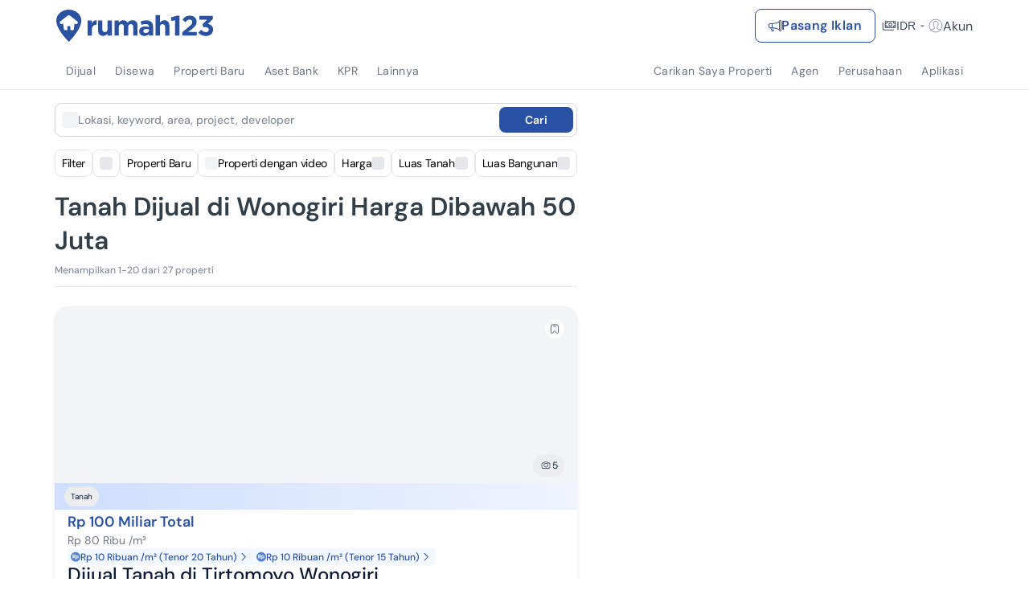

--- FILE ---
content_type: text/html; charset=utf-8
request_url: https://www.google.com/recaptcha/api2/aframe
body_size: 266
content:
<!DOCTYPE HTML><html><head><meta http-equiv="content-type" content="text/html; charset=UTF-8"></head><body><script nonce="lBnqCbK9HYtmoo_6hhzq5A">/** Anti-fraud and anti-abuse applications only. See google.com/recaptcha */ try{var clients={'sodar':'https://pagead2.googlesyndication.com/pagead/sodar?'};window.addEventListener("message",function(a){try{if(a.source===window.parent){var b=JSON.parse(a.data);var c=clients[b['id']];if(c){var d=document.createElement('img');d.src=c+b['params']+'&rc='+(localStorage.getItem("rc::a")?sessionStorage.getItem("rc::b"):"");window.document.body.appendChild(d);sessionStorage.setItem("rc::e",parseInt(sessionStorage.getItem("rc::e")||0)+1);localStorage.setItem("rc::h",'1769436163475');}}}catch(b){}});window.parent.postMessage("_grecaptcha_ready", "*");}catch(b){}</script></body></html>

--- FILE ---
content_type: text/css
request_url: https://www.rumah123.com/portal/_next/static/css/5ae854f7d49df1ef.css
body_size: 1132
content:
.homepage-hero-banner .swiper-button-next,.homepage-hero-banner .swiper-button-prev{border-radius:32px;height:32px!important;width:32px!important;display:flex;align-items:center;justify-content:center;background:#fff;border:1px solid #cfd1d7}.homepage-hero-banner .swiper-button-next.swiper-button-disabled,.homepage-hero-banner .swiper-button-prev.swiper-button-disabled{cursor:not-allowed;opacity:.3}.homepage-hero-banner .swiper-button-next:after,.homepage-hero-banner .swiper-button-prev:after{font-family:swiper-icons;font-size:12px;letter-spacing:0;text-transform:none;font-variant:normal;line-height:1}.homepage-hero-banner .swiper-button-prev,.homepage-hero-banner .swiper-container-rtl .swiper-button-next{left:10px;right:auto}.homepage-hero-banner .swiper-button-prev:after,.homepage-hero-banner .swiper-container-rtl .swiper-button-next:after{content:"prev";color:#000;opacity:.6}.homepage-hero-banner .swiper-button-next,.homepage-hero-banner .swiper-container-rtl .swiper-button-prev{right:10px;left:auto}.homepage-hero-banner .swiper-button-next:after,.homepage-hero-banner .swiper-container-rtl .swiper-button-prev:after{content:"next";color:#000}.modal-dialog{max-height:calc(100vh - 1rem)}@media screen and (min-width:769px){.modal-dialog::-webkit-scrollbar-thumb{background-clip:padding-box;background-color:#d2d6da;border:4px solid rgba(0,0,0,0);border-radius:.5rem}.modal-dialog::-webkit-scrollbar{width:1rem}}.mortgage-calculator__down-payment{grid-template-columns:80px calc(100% - 80px)}.mortgage-calculator__down-payment__percentage{margin-bottom:0}.mortgage-calculator__down-payment__percentage input{border-right:none;padding:10px;text-align:right}.mortgage-calculator__down-payment__percentage span{border-top-right-radius:0;border-bottom-right-radius:0;border:1px solid #cfd1d7;border-left:none}.mortgage-calculator__down-payment__price input{border-left:none;padding:10px;text-align:right}.mortgage-calculator__down-payment__price span{border-top-left-radius:0;border-bottom-left-radius:0;border:1px solid #cfd1d7;border-right:none;border-left:none}.mortgage-calculator__bank-card{grid-template-columns:35% 60%}@media screen and (min-width:1280px){.mortgage-calculator__bank-card{grid-template-columns:15% 42% 42%}}.mortgage-calculator__no-bank-card{grid-template-columns:none}@media screen and (min-width:1280px){.mortgage-calculator__no-bank-card{grid-template-columns:50% 50%}}.informationalSection:empty{display:none}.informationalSection ol{margin-top:16px;margin-bottom:16px;counter-reset:custom-counter}.informationalSection ol li{counter-increment:custom-counter;color:var(--Text-Primary,#0d1a35);font-size:14px;font-style:normal;font-weight:400;line-height:24px;padding-left:48px;position:relative;padding-bottom:10px;padding-top:10px}.informationalSection ol li :after{content:"";display:block;width:2px;height:100%;position:absolute;left:16px;top:0;border-left:1px solid var(--Primary-500-Main,#2951a3);z-index:-1}.informationalSection ol li:first-child :after{height:50%;top:unset;bottom:0}.informationalSection ol li:last-child :after{height:50%}.informationalSection ol li :before{content:counter(custom-counter);display:flex;width:32px;height:32px;padding:8px;flex-direction:column;justify-content:center;align-items:center;gap:8px;border-radius:100px;border:2px solid var(--Primary-500-Main,#2951a3);background:#fff;color:var(--Primary-500-Main,#2951a3);font-size:14px;font-style:bold;font-weight:400;line-height:24px;position:absolute;left:0;top:50%;transform:translateY(-50%);z-index:0}.rent-recommendation .arrow-disabled{cursor:not-allowed;opacity:.5}@media screen and (max-width:769px){.homepage-rent .swiper-recommendation{padding:0 1rem}}.homepage-rent .swiper-recommendation .swiper-slide{width:-moz-fit-content;width:fit-content}.homepage-rent .kost-recommendation{display:flex}@media screen and (max-width:769px){.homepage-rent .kost-recommendation{padding-left:2rem}}.homepage-rent .kost-recommendation .swiper-wrapper{display:none}.homepage-rent .recommendation-background{background-blend-mode:overlay;background:linear-gradient(17.18deg,#82a6f0 -5.94%,#628de4 29.64%,#393d9d 73.95%);position:relative;display:flex;width:100%;justify-content:center;overflow:hidden}@media (min-width:768px){.homepage-rent .recommendation-background{padding-top:3rem;padding-bottom:3rem}}.homepage-rent .recommendation-background .swiper-recommendation .swiper-wrapper{align-items:center}.faq-accordion-item a{text-decoration:underline;color:#00e}.faq-accordion-item a:visited{color:#551a8b}.swiper-wrapper-override .swiper-pagination{bottom:16px!important}@media screen and (max-width:576px){.swiper-wrapper-override .swiper-pagination{bottom:8px!important}}.swiper-wrapper-override .swiper-pagination-bullet{height:.375rem;width:.375rem;--tw-scale-x:1;--tw-scale-y:1;transform:translate(var(--tw-translate-x),var(--tw-translate-y)) rotate(var(--tw-rotate)) skewX(var(--tw-skew-x)) skewY(var(--tw-skew-y)) scaleX(var(--tw-scale-x)) scaleY(var(--tw-scale-y));--tw-bg-opacity:1;background-color:rgb(255 255 255/var(--tw-bg-opacity,1));opacity:.7}@media (min-width:768px){.swiper-wrapper-override .swiper-pagination-bullet{height:.5rem;width:.5rem}}.swiper-wrapper-override .swiper-pagination-bullet-active{opacity:1}.swiper-wrapper-override .swiper-pagination-bullet-active-next,.swiper-wrapper-override .swiper-pagination-bullet-active-next-next,.swiper-wrapper-override .swiper-pagination-bullet-active-prev,.swiper-wrapper-override .swiper-pagination-bullet-active-prev-prev{--tw-scale-x:1;--tw-scale-y:1;transform:translate(var(--tw-translate-x),var(--tw-translate-y)) rotate(var(--tw-rotate)) skewX(var(--tw-skew-x)) skewY(var(--tw-skew-y)) scaleX(var(--tw-scale-x)) scaleY(var(--tw-scale-y))}.swiper-wrapper-override-2 .swiper-pagination{bottom:0!important}.swiper-wrapper-override-2 .swiper-pagination-bullet{margin-left:.125rem;margin-right:.125rem;--tw-scale-x:0.8;--tw-scale-y:0.8;--tw-bg-opacity:1;background-color:rgb(148 163 184/var(--tw-bg-opacity,1));padding-left:.125rem;padding-right:.125rem}.swiper-wrapper-override-2 .swiper-pagination-bullet,.swiper-wrapper-override-2 .swiper-pagination-bullet-active{transform:translate(var(--tw-translate-x),var(--tw-translate-y)) rotate(var(--tw-rotate)) skewX(var(--tw-skew-x)) skewY(var(--tw-skew-y)) scaleX(var(--tw-scale-x)) scaleY(var(--tw-scale-y))}.swiper-wrapper-override-2 .swiper-pagination-bullet-active{--tw-scale-x:1;--tw-scale-y:1;--tw-bg-opacity:1;background-color:rgb(41 81 163/var(--tw-bg-opacity,1))}.informational-section ul{list-style:disc}
/*# sourceMappingURL=5ae854f7d49df1ef.css.map*/

--- FILE ---
content_type: application/javascript
request_url: https://www.rumah123.com/portal/_next/static/chunks/2836-8a7f0d6cf50fac69.js
body_size: 9448
content:

!function(){try{var e="undefined"!=typeof window?window:"undefined"!=typeof global?global:"undefined"!=typeof globalThis?globalThis:"undefined"!=typeof self?self:{},n=(new e.Error).stack;n&&(e._sentryDebugIds=e._sentryDebugIds||{},e._sentryDebugIds[n]="d84d04d5-e147-546c-922b-e682dcdeb501")}catch(e){}}();
!function(){try{var e="undefined"!=typeof window?window:"undefined"!=typeof global?global:"undefined"!=typeof self?self:{},t=(new e.Error).stack;t&&(e._sentryDebugIds=e._sentryDebugIds||{},e._sentryDebugIds[t]="01e5629b-8b58-468c-9edd-0ddd5b17c3b6",e._sentryDebugIdIdentifier="sentry-dbid-01e5629b-8b58-468c-9edd-0ddd5b17c3b6")}catch(e){}}();var _sentryModuleMetadataGlobal="undefined"!=typeof window?window:"undefined"!=typeof global?global:"undefined"!=typeof self?self:{};_sentryModuleMetadataGlobal._sentryModuleMetadata=_sentryModuleMetadataGlobal._sentryModuleMetadata||{},_sentryModuleMetadataGlobal._sentryModuleMetadata[new _sentryModuleMetadataGlobal.Error().stack]=Object.assign({},_sentryModuleMetadataGlobal._sentryModuleMetadata[new _sentryModuleMetadataGlobal.Error().stack],{"_sentryBundlerPluginAppKey:rumah123-portal":!0}),(self.webpackChunk_N_E=self.webpackChunk_N_E||[]).push([[2836],{1554:e=>{e.exports={"heading-search":"heading-search","content-insight":"content-insight"}},2700:(e,t,a)=>{"use strict";a.r(t),a.d(t,{default:()=>b});var l=a(95155),i=a(68042),n=a(12115),r=a(17652),o=a(14166),s=a(36392);let d=(e,t)=>{let{...a}=t;return e.replace(/{poi}/g,a.poi).replace(/{location}/g,a.location).replace(/{propertytype}/g,a.propertyType).replace(/{saletype}/g,a.saleType).replace(/{qty}/g,a.qty)};var c=a(26011),u=a(44714),g=a(64206),m=a(63924);let h=e=>{let{title:t,params:a,poiData:l,locationSuggestion:i,locale:n,t:r}=e;if(t){let e=t.replace(/\bdijual\b/g,"Dijual");if("en"===n&&(e=e.replace(/\s+For\s+/g," for ")),"sewa"===a.saleType&&"id"===n){let t=a.searchPath.at(-1)||"",l=(0,g.Zr)(t.split("-").join(" ")),n=(null==i?void 0:i.length)?i[0].text:"Indonesia",r=RegExp("Sewa\\s+".concat(l,"\\s+di\\s+").concat(n),"i");r.test(e)&&(e=e.replace(r,"".concat(l," Disewakan di ").concat(n)))}return e}let o=a.searchPath.at(-1)||"",s=o.split("-").join(" ");if("en"===n&&"office"===s&&(s="office space"),l){let e="kost"===o,t=(0,m.Z3)(a.saleType,n)||"",d=e?t:r(t||"jual");return r(e?"titlePoiKost":"titlePoi",{propertyType:(0,g.Zr)(s),city:(null==i?void 0:i.length)?i[0].text:"",saleType:(0,g.Zr)(d),poi:null==l?void 0:l.name})}let d=(0,m.zT)(a.saleType,n);return"sewa"===a.saleType&&"Disewa"===d&&(d="Disewakan"),r("title",{propertyType:(0,g.Zr)(s),saleType:d,locationName:(null==i?void 0:i.length)?i[0].text:"Indonesia"})};var p=a(1554),f=a.n(p);let v=()=>(0,l.jsxs)("svg",{width:"24",height:"16",viewBox:"0 0 24 16",fill:"none",xmlns:"http://www.w3.org/2000/svg",children:[(0,l.jsx)("rect",{width:"24",height:"16",rx:"8",fill:"#F3F7FF"}),(0,l.jsx)("path",{d:"M8 5H16",stroke:"#2951A3",strokeWidth:"0.8",strokeLinecap:"round"}),(0,l.jsx)("path",{d:"M8 8H16",stroke:"#2951A3",strokeWidth:"0.8",strokeLinecap:"round"}),(0,l.jsx)("path",{d:"M8 11H13",stroke:"#2951A3",strokeWidth:"0.8",strokeLinecap:"round"})]}),w=()=>(0,l.jsxs)("svg",{width:"24",height:"16",viewBox:"0 0 24 16",fill:"none",xmlns:"http://www.w3.org/2000/svg",children:[(0,l.jsx)("rect",{width:"24",height:"16",rx:"8",fill:"#F3F7FF"}),(0,l.jsx)("path",{d:"M16.9057 8.16203L13.7797 4.87293C13.6569 4.74365 13.6613 4.53854 13.789 4.41445C13.9167 4.29035 14.1201 4.29456 14.2429 4.42384L17.5824 7.93749C17.7017 8.06288 17.7017 8.26118 17.5824 8.38657L14.2429 11.9002C14.1201 12.0295 13.917 12.0337 13.789 11.9096C13.661 11.7855 13.6569 11.5804 13.7797 11.4511L16.9057 8.16203Z",fill:"#2951A3"}),(0,l.jsx)("path",{fillRule:"evenodd",clipRule:"evenodd",d:"M5.99267 4C6.16983 4 6.31346 4.14507 6.31346 4.32402V6.91615C6.31346 7.453 6.74433 7.88821 7.27583 7.88821H16.8996C17.0767 7.88821 17.2204 8.03327 17.2204 8.21222C17.2204 8.39117 17.0767 8.53624 16.8996 8.53624H7.27583C6.38999 8.53624 5.67188 7.8109 5.67188 6.91615V4.32402C5.67188 4.14507 5.8155 4 5.99267 4Z",fill:"#2951A3"})]}),y=()=>(0,l.jsxs)("svg",{width:"24",height:"16",viewBox:"0 0 24 16",fill:"none",xmlns:"http://www.w3.org/2000/svg",children:[(0,l.jsx)("rect",{width:"24",height:"16",rx:"8",fill:"#F3F7FF"}),(0,l.jsx)("path",{d:"M15.9997 8.99999C15.8666 9.003 15.7341 8.97938 15.6102 8.9305C15.4863 8.88163 15.3734 8.80849 15.2782 8.71539C15.1829 8.62228 15.1072 8.51108 15.0555 8.38832C15.0038 8.26555 14.9772 8.1337 14.9771 8.00049C14.9771 7.86729 15.0037 7.73542 15.0553 7.61263C15.1069 7.48984 15.1826 7.37861 15.2778 7.28545C15.373 7.1923 15.4859 7.1191 15.6098 7.07017C15.7337 7.02123 15.8661 6.99754 15.9992 7.00049C16.2605 7.00627 16.5092 7.1141 16.6919 7.30091C16.8747 7.48772 16.9771 7.73865 16.9771 7.99999C16.9772 8.26134 16.875 8.51232 16.6923 8.69922C16.5096 8.88612 16.261 8.99408 15.9997 8.99999ZM8.99974 7.99999C9.00276 8.13316 8.97913 8.26559 8.93026 8.3895C8.88139 8.51341 8.80825 8.62632 8.71514 8.72158C8.62204 8.81683 8.51084 8.89253 8.38807 8.94423C8.26531 8.99592 8.13345 9.02256 8.00025 9.0226C7.86705 9.02263 7.73518 8.99605 7.61239 8.94442C7.4896 8.89279 7.37836 8.81715 7.28521 8.72193C7.19205 8.62672 7.11886 8.51385 7.06992 8.38997C7.02099 8.26608 6.9973 8.13366 7.00024 8.00049C7.00602 7.73921 7.11386 7.49057 7.30066 7.3078C7.48747 7.12504 7.73841 7.02266 7.99975 7.0226C8.26109 7.02253 8.51208 7.12478 8.69898 7.30745C8.88588 7.49013 8.99384 7.73871 8.99974 7.99999ZM12.9997 7.99999C13.0028 8.13316 12.9791 8.26559 12.9303 8.3895C12.8814 8.51341 12.8082 8.62632 12.7151 8.72158C12.622 8.81683 12.5108 8.89253 12.3881 8.94423C12.2653 8.99592 12.1335 9.02256 12.0002 9.0226C11.867 9.02263 11.7352 8.99605 11.6124 8.94442C11.4896 8.89279 11.3784 8.81715 11.2852 8.72193C11.1921 8.62672 11.1189 8.51385 11.0699 8.38997C11.021 8.26608 10.9973 8.13366 11.0002 8.00049C11.006 7.73921 11.1139 7.49057 11.3007 7.3078C11.4875 7.12504 11.7384 7.02266 11.9998 7.0226C12.2611 7.02253 12.5121 7.12478 12.699 7.30745C12.8859 7.49013 12.9938 7.73871 12.9997 7.99999Z",fill:"#2951A3"})]}),x=()=>(0,l.jsxs)("svg",{width:"24",height:"16",viewBox:"0 0 24 16",fill:"none",xmlns:"http://www.w3.org/2000/svg",children:[(0,l.jsx)("rect",{width:"24",height:"16",rx:"8",fill:"#F3F7FF"}),(0,l.jsx)("path",{d:"M12.7504 4C12.5515 4 12.3608 4.07902 12.2201 4.21967C12.0794 4.36032 12.0004 4.55109 12.0004 4.75C12.0004 4.94891 12.0794 5.13968 12.2201 5.28033C12.3608 5.42098 12.5515 5.5 12.7504 5.5C12.9493 5.5 13.1401 5.42098 13.2808 5.28033C13.4214 5.13968 13.5004 4.94891 13.5004 4.75C13.5004 4.55109 13.4214 4.36032 13.2808 4.21967C13.1401 4.07902 12.9493 4 12.7504 4ZM12.5704 6.385C11.9754 6.435 10.3504 7.73 10.3504 7.73C10.2504 7.805 10.2804 7.8 10.3604 7.94C10.4404 8.075 10.4304 8.085 10.5254 8.02C10.6254 7.955 10.7904 7.85 11.0654 7.68C12.1254 7 11.2354 8.57 10.7804 11.215C10.6004 12.525 11.7804 11.85 12.0854 11.65C12.3854 11.455 13.1904 10.9 13.2704 10.845C13.3804 10.77 13.3004 10.71 13.2154 10.585C13.1554 10.5 13.0954 10.56 13.0954 10.56C12.7704 10.775 12.1754 11.225 12.0954 10.94C12.0004 10.655 12.6104 8.7 12.9454 7.355C13.0004 7.035 13.1504 6.335 12.5704 6.385Z",fill:"#2951A3"})]}),C=()=>(0,l.jsxs)("svg",{width:"24",height:"17",viewBox:"0 0 24 17",fill:"none",xmlns:"http://www.w3.org/2000/svg",children:[(0,l.jsx)("rect",{y:"0.5",width:"24",height:"16",rx:"8",fill:"#F3F7FF"}),(0,l.jsx)("path",{fillRule:"evenodd",clipRule:"evenodd",d:"M16.1373 12.472C16.1975 12.4979 16.2625 12.5108 16.3281 12.51V12.52C16.4481 12.52 16.5781 12.47 16.6781 12.37C16.8781 12.17 16.8781 11.86 16.6781 11.66L12.9602 7.93277L16.5319 4.37001C16.7319 4.17001 16.7319 3.86001 16.5319 3.66001C16.3319 3.46001 16.0219 3.46001 15.8219 3.66001L12.2533 7.22411L8.68812 3.65C8.48812 3.45 8.17812 3.45 7.97813 3.65C7.77813 3.85 7.77813 4.16 7.97813 4.36L11.5473 7.92921L7.82188 11.65C7.62187 11.85 7.62187 12.16 7.82188 12.36C7.86652 12.408 7.92073 12.4462 7.981 12.472C8.04128 12.4979 8.1063 12.5108 8.17188 12.51C8.29187 12.51 8.42187 12.46 8.52187 12.36L12.2547 8.63654L15.9781 12.36C16.0228 12.408 16.077 12.4462 16.1373 12.472Z",fill:"#2951A3"})]}),b=e=>{var t;let{className:a,pagination:g,params:m,poiData:p,locationSuggestion:b,p0OverRider:_,title:j,contentInsight:L,disableTitle:S,paginationLabel:k}=e,N=(0,n.useRef)(null),P=(0,r.c)("srp.heading"),E=(0,o.Ym)(),[T,A]=(0,n.useState)(!1);(0,u.A)(N,()=>{A(!1)}),(0,n.useEffect)(()=>(window.addEventListener("scroll",()=>{A(!1)}),()=>window.removeEventListener("scroll",()=>{A(!1)})),[]);let M=null==L?void 0:L.trim(),R=null==_||null==(t=_.contentInsight)?void 0:t.trim();return(0,l.jsxs)("div",{className:(0,c.cn)(f()["heading-search"],"relative",a),children:[(0,l.jsxs)("div",{className:"flex items-center gap-2",children:[!S&&(0,l.jsx)("h1",{className:"text-darkgrey font-bold mb-2",children:h({title:j,params:m,poiData:p,locationSuggestion:b,locale:E,t:P})}),(M||R)&&(0,l.jsxs)("div",{className:"w-auto h-full flex items-center",ref:N,children:[(0,l.jsx)("button",{className:"cursor-pointer","aria-label":"content insight button",onClick:()=>A(e=>!e),children:T?(0,l.jsx)(C,{}):(()=>{var e;if(null==_||null==(e=_.buttonContentInsight)||!e.toLocaleLowerCase())return(0,l.jsx)(x,{});switch(_.buttonContentInsight.toLocaleLowerCase()){case"arrow":return(0,l.jsx)(w,{});case"list":return(0,l.jsx)(v,{});case"more":return(0,l.jsx)(y,{});default:return(0,l.jsx)(x,{})}})()}),(0,l.jsx)("div",{className:(0,c.cn)({"bg-[#f3f7ff] absolute w-[calc(100vw-32px)] lg:w-[560px] opacity-0 overflow-hidden transition-opacity duration-[250ms] p-4 rounded-lg rounded-tl-none left-0 top-8":!0,"z-[5] max-h-[initial] opacity-100":T}),children:(0,l.jsx)("div",{className:"max-h-[148px] lg:max-h-28 overflow-auto text-[#0d1a35] text-ellipsis text-sm lg:text-xs font-light leading-4",children:M?(0,i.Ay)(L):(0,i.Ay)(d((null==_?void 0:_.contentInsight)||"",{poi:(null==p?void 0:p.name)||"",propertyType:m.searchPath.at(-1)||"",location:(null==b?void 0:b.length)?b[0].text:""}))})})]})]}),(0,l.jsx)("p",{className:"text-greyText font-medium text-xs",children:k||(e=>{if(!e||e.totalCount<1&&p)return P("subTitleEmpty");let{page:t,pageSize:a,totalCount:l}=e,i=l||0,n=t*a;if(n>i&&(n=i),0===l)return P("subTitleEmpty");let r=s.A.formatNumberToHaveThousandSeparator((t-1>0?t-1:0)*a+1);return P("subTitle",{from:r,end:s.A.formatNumberToHaveThousandSeparator(n),totalCount:s.A.formatNumberToHaveThousandSeparator(l)})})(g)})]})}},8405:(e,t,a)=>{"use strict";a.d(t,{SRPPageLoadTracker:()=>x});var l=a(12115),i=a(62957),n=a(35695),r=a(79737),o=a(5288),s=a(84500);let d=()=>new Promise(e=>{try{window.onbeforeunload=()=>{let e=1,t=window.localStorage.getItem(s.Y),a=(null!==t?parseInt(t,10):1)-1;window.localStorage.setItem(s.Y,"".concat(a>0?a:0))},window.onload=()=>{let t=0;setTimeout(()=>{let a=window.localStorage.getItem(s.Y),l=(t=null!==a?parseInt(a,10):0)+1;window.localStorage.setItem(s.Y,"".concat(t+1)),e(l)},1e3)}}catch(t){console.error(t),e(0)}});var c=a(23282),u=a(66940);let g={[u.t2.house]:"house",[u.t2.apartment]:"apartment",[u.t2.shophouse]:"shophouse",[u.t2.villa]:"villa",[u.t2.commercial]:"commercial",[u.t2.land]:"land",[u.t2.kost]:"kost",[u.t2.office]:"office",[u.t2.warehouse]:"warehouse",[u.t2.hotel]:"hotel",[u.t2.factory]:"factory",[u.t2.newLaunch]:"newLaunch",[u.t2.allResidential]:"allResidential"},m=e=>"jual"===e||"sale"===e?"sale":"sewa"===e||"rent"===e?"rent":"sale",h=e=>e.map(e=>g[e]||"unknown_".concat(e)),p=(e,t)=>"srp_location_".concat(e.toFixed(2),"_").concat(t.toFixed(2)),f=(e,t)=>{try{let a=p(e,t),l=localStorage.getItem(a);if(!l)return null;let{data:i,timestamp:n}=JSON.parse(l);if(Date.now()-n>864e5)return localStorage.removeItem(a),null;return i}catch(e){return null}},v=(e,t,a)=>{try{let l=p(e,t);localStorage.setItem(l,JSON.stringify({data:a,timestamp:Date.now()}))}catch(e){}},w=()=>{let[e,t]=(0,l.useState)(null),a=(0,l.useCallback)(async()=>{try{if(!navigator.geolocation)return;if("permissions"in navigator){let e=await navigator.permissions.query({name:"geolocation"});if("denied"===e.state)return}let e=await new Promise((e,t)=>{navigator.geolocation.getCurrentPosition(e,t,{enableHighAccuracy:!0,timeout:1e4,maximumAge:6e4})}),a={latitude:e.coords.latitude,longitude:e.coords.longitude,city:"",district:""},l=f(a.latitude,a.longitude);if(l)return void t(l);try{let e=new AbortController,t=setTimeout(()=>e.abort(),5e3),l=await fetch("https://api.bigdatacloud.net/data/reverse-geocode-client?latitude=".concat(a.latitude,"&longitude=").concat(a.longitude,"&localityLanguage=id"),{signal:e.signal});if(clearTimeout(t),l.ok){let e=await l.json();e&&(a.city=e.city||"",a.district=e.locality||""),v(a.latitude,a.longitude,a)}}catch(e){}t(a)}catch(e){}},[]);return(0,l.useEffect)(()=>{a()},[a]),{location:e,detectLocation:a}},y=e=>{let{properties:t,pagination:a,pathname:n,saleType:r,propertyTypes:s,location:c,queryId:u}=e,{sendPageTracker:g}=(0,i.sr)(),p=(0,l.useRef)(""),f=JSON.stringify(s);(0,l.useEffect)(()=>{if(0===t.length)return;let e=c&&c.latitude&&c.longitude?"loc-".concat(c.latitude.toFixed(2),"-").concat(c.longitude.toFixed(2)):"no-location",l="".concat(n,"-").concat((null==a?void 0:a.page)||1,"-").concat(r,"-").concat(f,"-").concat(e);if(p.current===l)return;let i=()=>{d();let e=window.location.href,t={path:n,referrer:document.referrer||"search",title:document.title||"",url:e,listing_type:m(r),property_type:h(s),page_no:(null==a?void 0:a.page)||1,query_id:u},i=null==a?void 0:a.totalCount;"number"==typeof i&&(t.srp_n_listings=i),(null==c?void 0:c.latitude)&&(null==c?void 0:c.longitude)&&(t.user_location_latitude=c.latitude,t.user_location_longitude=c.longitude,c.city&&(t.user_location_city=c.city),c.district&&(t.user_location_district=c.district)),t.feature_srp_variant=(0,o.Z)(),g("SRP Results Page Visited","SRP Results Page Visited",t),p.current=l},v=c&&c.latitude&&c.longitude,w=v&&(c.city||c.district),y=setTimeout(()=>{p.current!==l&&i()},v&&(!v||w)?0:3e3);return()=>clearTimeout(y)},[n,null==a?void 0:a.page,null==a?void 0:a.totalCount,r,f,c,u,g])},x=e=>{let{saleType:t,propertyTypes:a=[]}=e,{properties:i,pagination:o}=(0,c.Bi)(),s=(0,n.usePathname)(),{location:d}=w();return y({properties:i,pagination:o,pathname:s,saleType:t,propertyTypes:a,location:d,queryId:(0,l.useRef)("#qid~".concat((0,r.A)())).current}),null}},27022:(e,t,a)=>{"use strict";a.d(t,{A:()=>i});var l=a(34477);let i=(0,l.createServerReference)("7f95c4d3cca5d1e42a416ff5d57d706c2c0d6f60ce",l.callServer,void 0,l.findSourceMapURL,"default")},29032:(e,t,a)=>{"use strict";a.r(t),a.d(t,{DynamicOtp:()=>s});var l=a(95155),i=a(12115),n=a(94275),r=a(44078);let o=(0,a(11024).A)(()=>Promise.all([a.e(2509),a.e(7010),a.e(4166),a.e(8042),a.e(6757),a.e(3006),a.e(5842)]).then(a.bind(a,13006)),{ssr:!1}),s=()=>{let[e,t]=(0,i.useState)(!1);return((0,i.useEffect)(()=>{t(!0)},[]),e)?(0,l.jsx)(r.ClientOnlyBoundary,{componentName:"Otp",children:(0,l.jsx)(n.ReactPortalComponent,{children:(0,l.jsx)("div",{className:"relative z-[9999]",children:(0,l.jsx)(o,{})})})}):null}},34345:(e,t,a)=>{"use strict";a.d(t,{A:()=>i});var l=a(34477);let i=(0,l.createServerReference)("7fb156c7984e5926f0ebe9c9cd44cd25a625e75a8e",l.callServer,void 0,l.findSourceMapURL,"default")},37679:(e,t,a)=>{"use strict";a.d(t,{default:()=>g});var l=a(95155),i=a(12115),n=a(26011),r=a(51770),o=a(71597),s=a.n(o),d=a(93526),c=a.n(d);let u=e=>{let{disableInitialCallback:t,hrefBuilder:a,marginPageDisplay:i,onPageChange:n,page:r,pageRange:o,totalPage:d}=e;return(0,l.jsx)("div",{"data-test-id":"srp-pagination",className:c()["pagination-section"],children:(0,l.jsx)(s(),{breakLabel:"...",previousLabel:(0,l.jsx)("svg",{xmlns:"http://www.w3.org/2000/svg",width:"24",height:"24",viewBox:"0 0 48 48",fill:"none",children:(0,l.jsx)("path",{fillRule:"evenodd",clipRule:"evenodd",d:"M18 24C18 24.3263 18.1125 24.6526 18.3374 24.9014L28.3703 36L30 34.1971L20.782 24L30 13.8029L28.3703 12L18.3374 23.0986C18.1125 23.3474 18 23.6737 18 24Z",fill:"currentColor"})}),nextLabel:(0,l.jsx)("svg",{xmlns:"http://www.w3.org/2000/svg",width:"24",height:"24",viewBox:"0 0 48 48",fill:"none",style:{transform:"rotate(180deg)"},children:(0,l.jsx)("path",{fillRule:"evenodd",clipRule:"evenodd",d:"M18 24C18 24.3263 18.1125 24.6526 18.3374 24.9014L28.3703 36L30 34.1971L20.782 24L30 13.8029L28.3703 12L18.3374 23.0986C18.1125 23.3474 18 23.6737 18 24Z",fill:"currentColor"})}),pageCount:d||0,forcePage:r-1,marginPagesDisplayed:i||0,pageRangeDisplayed:o||5,disableInitialCallback:t,containerClassName:"flex items-center gap-x-1 text-sm font-medium",breakLinkClassName:"w-8 h-8 flex items-center justify-center",activeClassName:"bg-primary rounded-full text-white",previousClassName:"w-8 h-8 flex items-center justify-center",disabledClassName:"md:hidden",pageLinkClassName:"w-8 h-8 flex items-center justify-center",nextLinkClassName:"text-lightBlack",previousLinkClassName:"text-lightBlack",disabledLinkClassName:"text-disabled",onPageChange:n,hrefBuilder:a})})},g=e=>{let{baseUrl:t,isHideText:a,page:o,pageCount:s=0,pageSize:d,totalCount:c,className:g}=e,[m,h]=(0,i.useState)(!1);return(0,i.useEffect)(()=>{"1"===new URL(window.location.href).searchParams.get("unseen")&&h(!0)},[]),(0,l.jsxs)("div",{className:"w-full border-t-2 border-0 border-solid border-disabled py-6",children:[(0,l.jsxs)("div",{className:(0,n.cn)("flex items-center gap-4 w-full justify-center md:justify-end",g),children:[!a&&(0,l.jsx)("span",{className:"font-medium text-secondary",children:(0,r.A)({page:o,pageSize:d,showTotal:!0,totalCount:c})}),(0,l.jsx)(u,{page:o,rowCount:20,onPageChange:function(e){let{selected:t}=e;if(m)return void function(e){let{selected:t}=e,a=t;t<=0&&(a=1);let l=String(a),i=new URL(window.location.href);i.searchParams.set("page",l),window.location.assign(String(i))}({selected:t});let a=String(t+1),l=new URL(window.location.href);if((l.searchParams.get("page")||"1")!==a){if(0===t){l.searchParams.delete("page"),window.location.assign(String(l));return}l.searchParams.set("page",a),window.location.assign(String(l))}},pageRange:3,totalPage:2500>=s?s:2500,marginPageDisplay:1,hrefBuilder:function(e){let a=String(e),l=t||"";if(!l)return"";let i=new URL(l);return"1"===a?i.searchParams.delete("page"):i.searchParams.set("page",a),i.toString()},disableInitialCallback:!0})]}),(0,l.jsx)("div",{className:"block md:hidden text-center font-medium text-greyText pt-4",children:(0,r.A)({page:o,pageSize:d,showTotal:!1,totalCount:c})})]})}},44714:(e,t,a)=>{"use strict";a.d(t,{A:()=>i});var l=a(12115);let i=(e,t,a)=>{(0,l.useEffect)(()=>{let l=l=>{!(!e.current||e.current.contains(l.target))&&(a&&a.length>0&&a.some(e=>e.current&&e.current.contains(l.target))||t(l))};return document.addEventListener("mousedown",l),document.addEventListener("touchstart",l),()=>{document.removeEventListener("mousedown",l),document.removeEventListener("touchstart",l)}},[e,t,a])}},44926:(e,t,a)=>{"use strict";a.d(t,{D:()=>o,MortgageSettingsProvider:()=>r});var l=a(95155),i=a(12115);let n=(0,i.createContext)({data:null}),r=e=>{let{children:t,generalSettings:a}=e;return(0,l.jsx)(n.Provider,{value:{data:{...a}},children:t})},o=()=>(0,i.useContext)(n)},47377:(e,t,a)=>{"use strict";a.d(t,{default:()=>x});var l=a(12115),i=a(85460),n=a(62957),r=a(79737),o=a(5288),s=a(94626),d=a(11113),c=a(66940);let u={[c.t2.house]:"house",[c.t2.apartment]:"apartment",[c.t2.shophouse]:"shophouse",[c.t2.villa]:"villa",[c.t2.commercial]:"commercial",[c.t2.land]:"land",[c.t2.kost]:"kost",[c.t2.office]:"office",[c.t2.warehouse]:"warehouse",[c.t2.hotel]:"hotel",[c.t2.factory]:"factory",[c.t2.newLaunch]:"newLaunch",[c.t2.allResidential]:"allResidential"},g=function(e){let t=arguments.length>1&&void 0!==arguments[1]?arguments[1]:0;if(!e)return t;let a="string"==typeof e?parseFloat(e):"number"==typeof e?e:t;return isNaN(a)?t:a},m=e=>e?e.map(e=>u[e]||"unknown_".concat(e)):[],h=()=>"#qid~".concat((0,r.A)()),p=e=>"jual"===e||"sale"===e?"sale":"sewa"===e||"rent"===e?"rent":"sale",f=e=>e?e===d.L$.NewLaunch?["newlaunch"]:e===d.L$.SubSale?["subsale"]:["all"]:["all"],v=e=>{let[t,a]=(0,l.useState)(null),i=(0,l.useCallback)(async()=>{try{if(!navigator.geolocation)return;if("permissions"in navigator){let e=await navigator.permissions.query({name:"geolocation"});if("denied"===e.state)return}let t=await new Promise((e,t)=>{navigator.geolocation.getCurrentPosition(e,t,{enableHighAccuracy:!0,timeout:1e4,maximumAge:6e4})}),l={latitude:t.coords.latitude,longitude:t.coords.longitude,city:"",district:""};try{let e=await fetch("https://nominatim.openstreetmap.org/reverse?format=json&lat=".concat(l.latitude,"&lon=").concat(l.longitude,"&zoom=10")),t=await e.json();t.address&&(l.city=t.address.city||t.address.town||t.address.village||t.address.municipality||t.address.county||t.address.state||"",l.district=t.address.district||t.address.subdistrict||t.address.village||t.address.county||t.address.state||"")}catch(e){}a(l),null==e||e(l)}catch(e){}},[e]);return(0,l.useEffect)(()=>{i(),"permissions"in navigator&&navigator.permissions.query({name:"geolocation"}).then(e=>{e.addEventListener("change",()=>{"granted"===e.state&&i()})}).catch(()=>{})},[i]),{location:t,detectLocation:i}},w=(e,t,a,n,r,d,c)=>{let u={location:[],locationLevel1:[],locationLevel2:[],locationLevel3:[]};return((null==c?void 0:c.length)?c:[]).forEach(e=>{if(e.kind===i.GD.Location&&(null==e?void 0:e.level)){var t;let a=e.level,l=null==e||null==(t=e[["province","city","district"][a-1]])?void 0:t.name,i="locationLevel".concat(a);l&&(u={...u,location:[...u.location,l],[i]:[...u[i]||[],l]})}}),(0,l.useMemo)(()=>({properties:{all_results_stats:{n_listings_total:(null==e?void 0:e.totalCount)||0},page_results_stats:{n_listings_basic:a.basic,n_listings_featured:a.featured,n_listings_newlaunch:a.newLaunch,n_listings_premier:a.premier,n_listings_total:a.total,page_no:(null==e?void 0:e.page)||1},dp_idr:(null==r?void 0:r.downPaymentType)==="amount"?g(null==r?void 0:r.downPayment):0,dp_percent:(null==r?void 0:r.downPaymentType)==="percentage"?g(null==r?void 0:r.downPayment):0,feature_has_video:null!=r&&!!r.isHaveVideo,listing_type:p(n.saleType||"jual"),max_builtsize:g(null==r?void 0:r.maxBuiltupSize),max_installment_price:g(null==r?void 0:r.maxInstallment),max_landsize:g(null==r?void 0:r.maxLandArea),max_price:g(null==r?void 0:r.maxPrice),min_builtsize:g(null==r?void 0:r.minBuiltupSize),min_installment_price:g(null==r?void 0:r.minInstallment),min_landsize:g(null==r?void 0:r.minLandArea),min_price:g(null==r?void 0:r.minPrice),n_bathrooms:g(null==r?void 0:r.bathroom),n_bedrooms:g(null==r?void 0:r.bedroom),order_by:(null==r?void 0:r.sort)?String(r.sort):"default",property_condition:f(null==t?void 0:t.subChannel),property_type:m((null==t?void 0:t.propertyTypes)||[]),query:{search_entry:(null==r?void 0:r.q)?String(r.q):""},srp_n_listings:(null==e?void 0:e.totalCount)||0,srp_query_id:h(),user_location_city:(null==d?void 0:d.city)||"",user_location_district:(null==d?void 0:d.district)||"",user_location_latitude:(null==d?void 0:d.latitude)||0,user_location_longitude:(null==d?void 0:d.longitude)||0,feature_srp_variant:(0,o.Z)(),feature_udp_card_variant:(0,s.D)(),...u}}),[e,t,a,n.saleType,r,d])},y=()=>{let[e,t]=(0,l.useState)(!1),a=(0,l.useCallback)(()=>!e,[e]);return{hasTracked:e,canTrack:a,markAsTracked:(0,l.useCallback)(()=>{t(!0)},[])}},x=e=>{let{pagination:t,mainFilterRequest:a,propertyCounts:i,params:r,searchParams:o,onLocationUpdate:s,locationSuggestion:d}=e,c=(0,n.sr)(),{location:u}=v(s),g=w(t,a,i,r,o,u,d),{hasTracked:m,canTrack:h,markAsTracked:p}=y(),f=(0,l.useCallback)(()=>{if(h())try{c&&c.sendTracker("Property Search Results Returned",g),p()}catch(e){console.error("Failed to fire tracking event:",e)}},[g,h,p,c]);return(0,l.useEffect)(()=>{!m&&u&&u.city&&u.district&&f()},[u,m,f]),(0,l.useEffect)(()=>{if(m)return;let e=setTimeout(()=>{m||f()},5e3);return()=>clearTimeout(e)},[m,f]),null}},59300:(e,t,a)=>{"use strict";a.d(t,{A:()=>i});var l=a(95155);a(12115);let i=e=>{let{index:t,showIndex:a=!1}=e;return(0,l.jsxs)("div",{className:"shadow-md rounded-2xl relative animate-pulse bg-white border border-gray-200","data-test-id":"srp-card-placeholder-".concat(t),"aria-hidden":"true",children:[(0,l.jsx)("div",{className:"w-full aspect-[650/433] rounded-t-2xl bg-gray-200"}),(0,l.jsxs)("div",{className:"p-4 flex flex-col gap-y-2",children:[(0,l.jsx)("div",{className:"h-4 w-1/2 bg-gray-300 rounded mb-2"}),(0,l.jsx)("div",{className:"h-4 w-1/3 bg-gray-200 rounded mb-2"}),(0,l.jsx)("div",{className:"h-4 w-1/4 bg-gray-300 rounded mb-2"}),(0,l.jsx)("div",{className:"h-4 w-2/3 bg-gray-200 rounded mb-2"}),(0,l.jsx)("div",{className:"h-4 w-1/5 bg-gray-300 rounded mb-2"}),(0,l.jsx)("div",{className:"h-10 w-full bg-gray-200 rounded mt-2"})]}),a&&!1]})}},61432:(e,t,a)=>{"use strict";a.d(t,{A:()=>i});var l=a(34477);let i=(0,l.createServerReference)("7f00a4339207f1afdf7e801988343caba9878e3a9b",l.callServer,void 0,l.findSourceMapURL,"default")},66506:(e,t,a)=>{"use strict";a.d(t,{b:()=>n});var l=a(12115),i=a(64612);let n=e=>{let{index:t,threshold:a=.1,rootMargin:n="".concat(100,"px")}=e,[r,o]=(0,l.useState)(!1),[s,d]=(0,l.useState)(!1),c=(0,l.useMemo)(()=>t<3||457*t<800,[t]),{observe:u,inView:g}=(0,i.W)({threshold:a,rootMargin:n,unobserveOnEnter:!1,onChange:e=>{let{inView:t}=e;!t||c||s||(o(!0),d(!0),setTimeout(()=>o(!1),300))}}),m=(0,l.useMemo)(()=>!!c||g||s,[c,g,s]),h=(0,l.useCallback)(()=>{c||s||o(!0)},[c,s]),p=(0,l.useCallback)(()=>{o(!1)},[]);return(0,l.useEffect)(()=>{if(g&&!c&&!s){h();let e=setTimeout(p,300);return()=>clearTimeout(e)}},[g,c,s,h,p]),{observe:u,shouldRender:m,isLoading:r}}},76963:(e,t,a)=>{"use strict";a.d(t,{DynamicEmptyResult:()=>r});var l=a(95155),i=a(44078);let n=(0,a(11024).A)(()=>a.e(8214).then(a.bind(a,8214)),{ssr:!1}),r=e=>(0,l.jsx)(i.ClientOnlyBoundary,{componentName:"EmptyResult",children:(0,l.jsx)(n,{...e})})},82764:(e,t,a)=>{"use strict";a.r(t),a.d(t,{SavedSearchContex:()=>p,default:()=>f});var l=a(95155),i=a(12115),n=a(53682),r=a(26870),o=a(73910),s=a(58091),d=a(61432),c=a(34477);let u=(0,c.createServerReference)("7f81e986733e1c910a919c0f5961fb539f3b5491eb",c.callServer,void 0,c.findSourceMapURL,"default");var g=a(27022),m=a(34345);let h=e=>{let{savedSearchCount:t,filterEncoded:a}=e,{authProfile:l}=(0,n.As)(),[c,h]=(0,i.useState)(!1),[p,f]=(0,i.useState)(!1),[v,w]=(0,r.A)(s.zz,{favorite:0,savedSearch:t||0}),[y,x]=(0,r.A)(s.NO,[]),[C,b]=(0,i.useState)(null),{setHasNewSavedFavorite:_}=(0,o.I)(),j=async()=>{let e=!1;if(l){f(!0);let t=await u(a);(null==t?void 0:t.uuid)&&(e=!0,b(t)),f(!1)}else e=y.some(e=>e.filterEncoded===a);h(e)},L=async e=>{let t=(y||[]).filter(e=>!e.uuid).map(e=>({title:e.title,filtersEncoded:e.filterEncoded,isRead:!0,lastVisit:e.lastVisit,notificationEnable:!1}));try{await (0,g.A)(t)}catch(e){}x([]),e()};(0,i.useEffect)(()=>{if(l)return void L(()=>{j()});j()},[l]),(0,i.useEffect)(()=>{(null==C?void 0:C.uuid)&&(0,m.A)({lastVisit:Date.now(),uuid:C.uuid,title:(null==C?void 0:C.title)||""})},[null==C?void 0:C.uuid]);let S=async e=>{let{title:t,isNotificationEnable:l}=e;c?await (0,d.A)((null==C?void 0:C.uuid)||""):(await (0,g.A)([{title:t,filtersEncoded:a,isRead:!0,lastVisit:Date.now(),createdTime:Date.now(),notificationEnable:l}]),j()),w({...v,savedSearch:v.savedSearch+(c?-1:1)}),h(!c),null==_||_(!c)};return{isFavorite:c,savedSearch:y,updateFavoriteWhenNotLoggedIn:e=>{let{filter:t,title:l,locationSuggestion:i}=e,n=!c;x(e=>n?[...e,{filterEncoded:a,lastVisit:Date.now(),searchFilter:t,title:l,searchSuggestion:i}]:e.filter(e=>e.filterEncoded!==a)),w({...v,savedSearch:v.savedSearch+(n?1:-1)}),h(!c),null==_||_(!c)},updateFavoriteWhenLoggedIn:S,isLoading:p,updateNotification:async function(){let e=!(arguments.length>0)||void 0===arguments[0]||arguments[0];(null==C?void 0:C.uuid)&&await (0,m.A)({lastVisit:Date.now(),uuid:C.uuid,title:(null==C?void 0:C.title)||"",notificationEnable:!0}).then(()=>{b(t=>({...t,notificationEnable:e}))})},loggedInSaveSearchData:C,authProfile:l}},p=(0,i.createContext)({props:{filter:{},filterEncoded:"",title:"",children:null},hooks:{isFavorite:!1,savedSearch:void 0,updateFavoriteWhenNotLoggedIn:()=>{},updateFavoriteWhenLoggedIn:async()=>{},isLoading:!1,updateNotification:async()=>{},loggedInSaveSearchData:null}}),f=e=>{let{filterEncoded:t,children:a}=e,{isFavorite:i,savedSearch:n,updateFavoriteWhenNotLoggedIn:r,updateFavoriteWhenLoggedIn:o,isLoading:s,updateNotification:d,loggedInSaveSearchData:c,authProfile:u}=h({filterEncoded:t});return(0,l.jsx)(p.Provider,{value:{hooks:{isFavorite:i,savedSearch:n,updateFavoriteWhenNotLoggedIn:r,updateFavoriteWhenLoggedIn:o,isLoading:s,updateNotification:d,loggedInSaveSearchData:c,authProfile:u},props:e},children:a})}},93526:e=>{e.exports={"pagination-section":"pagination-section","ui-molecule-paginate":"ui-molecule-paginate","ui-molecule-paginate__item":"ui-molecule-paginate__item",disabled:"disabled","ui-molecule-paginate__item--prev":"ui-molecule-paginate__item--prev","ui-molecule-paginate__item--next":"ui-molecule-paginate__item--next","ui-molecule-paginate__break":"ui-molecule-paginate__break","ui-molecule-paginate__item--active":"ui-molecule-paginate__item--active"}},97698:(e,t,a)=>{"use strict";a.d(t,{DynamicPostEnquiryOld:()=>r});var l=a(95155),i=a(44078);let n=(0,a(11024).A)(()=>a.e(3767).then(a.bind(a,83767)).then(e=>({default:e.PostEnquiryOld})),{ssr:!1}),r=()=>(0,l.jsx)(i.ClientOnlyBoundary,{componentName:"PostEnquiryOld",children:(0,l.jsx)(n,{})})}}]);
//# sourceMappingURL=2836-8a7f0d6cf50fac69.js.map
//# debugId=d84d04d5-e147-546c-922b-e682dcdeb501


--- FILE ---
content_type: application/javascript
request_url: https://www.rumah123.com/portal/_next/static/chunks/app/%5Blang%5D/layout-05a40d538e27d8ac.js
body_size: 3446
content:

!function(){try{var e="undefined"!=typeof window?window:"undefined"!=typeof global?global:"undefined"!=typeof globalThis?globalThis:"undefined"!=typeof self?self:{},n=(new e.Error).stack;n&&(e._sentryDebugIds=e._sentryDebugIds||{},e._sentryDebugIds[n]="f1f7233e-4f98-5260-9c2c-9306480f2d67")}catch(e){}}();
!function(){try{var e="undefined"!=typeof window?window:"undefined"!=typeof global?global:"undefined"!=typeof self?self:{},r=(new e.Error).stack;r&&(e._sentryDebugIds=e._sentryDebugIds||{},e._sentryDebugIds[r]="77417494-0379-4d00-ab53-6c8040ffec1a",e._sentryDebugIdIdentifier="sentry-dbid-77417494-0379-4d00-ab53-6c8040ffec1a")}catch(e){}}();var _sentryModuleMetadataGlobal="undefined"!=typeof window?window:"undefined"!=typeof global?global:"undefined"!=typeof self?self:{};_sentryModuleMetadataGlobal._sentryModuleMetadata=_sentryModuleMetadataGlobal._sentryModuleMetadata||{},_sentryModuleMetadataGlobal._sentryModuleMetadata[new _sentryModuleMetadataGlobal.Error().stack]=Object.assign({},_sentryModuleMetadataGlobal._sentryModuleMetadata[new _sentryModuleMetadataGlobal.Error().stack],{"_sentryBundlerPluginAppKey:rumah123-portal":!0}),(self.webpackChunk_N_E=self.webpackChunk_N_E||[]).push([[5160],{445:(e,r,t)=>{"use strict";t.d(r,{PhoneNumberFetchProvider:()=>i,h:()=>s});var n=t(95155),o=t(12115);let a=(0,o.createContext)(void 0),i=e=>{let{children:r}=e,t=(0,o.useRef)({}),i=(0,o.useRef)({}),s=(0,o.useRef)({}),l=async function(e,r){let n=arguments.length>2&&void 0!==arguments[2]&&arguments[2];if(!e)return;if(t.current[e]&&!n)return i.current[e];if(s.current[e])return s.current[e];let o=r().then(r=>(null!=r&&(t.current[e]=!0,i.current[e]=r),s.current[e]=void 0,r)).catch(r=>{throw s.current[e]=void 0,r});return s.current[e]=o,o};return(0,n.jsx)(a.Provider,{value:{fetchPhoneNumberIfNeeded:l,getCachedPhoneNumber:e=>i.current[e],clearCache:e=>{e?(delete t.current[e],delete i.current[e],delete s.current[e]):(t.current={},i.current={},s.current={})}},children:r})},s=()=>{let e=(0,o.useContext)(a);if(!e)throw Error("usePhoneNumberFetch must be used within PhoneNumberFetchProvider");return e}},4749:(e,r,t)=>{"use strict";t.d(r,{AppProvider:()=>u});var n=t(95155),o=t(53682),a=t(97003),i=t(12115);let s="/service-worker-portal.js";var l=t(66422);function d(e){let{children:r,dfpNetworkId:t}=e;return(0,i.useEffect)(()=>{let e=setTimeout(()=>{try{let e=l.eK.load();e&&"object"==typeof e&&"catch"in e&&"function"==typeof e.catch&&e.catch(e=>{console.warn("[DFP] Ad loading failed:",{error:e.message})})}catch(e){console.warn("[DFP] Ad initialization failed:",{error:e instanceof Error?e.message:"Unknown error"})}},0);return()=>clearTimeout(e)},[]),(0,n.jsx)(l.Hy,{dfpNetworkId:t,children:(0,n.jsx)(n.Fragment,{children:r})})}function u(e){let{children:r,lang:t}=e;return(0,i.useEffect)(()=>{let e=e=>{var r,t,n,o;let a=e.reason,i=(null==a||null==(r=a.stack)?void 0:r.includes("DFP"))||(null==a||null==(t=a.stack)?void 0:t.includes("googlesyndication"))||(null==a||null==(n=a.stack)?void 0:n.includes("doubleclick"))||(null==a||null==(o=a.message)?void 0:o.includes("ad"))||String(e.promise).includes("DFP"),s=a instanceof Event&&a.target instanceof HTMLScriptElement;(i||s)&&(console.warn("[ThirdParty] Promise rejection:",{type:"unhandled_promise_rejection",source:i?"DFP":"third-party-script",reason:(null==a?void 0:a.message)||(null==a?void 0:a.toString())||"Unknown"}),e.preventDefault())},r=e=>{if(e.target&&"SCRIPT"===e.target.tagName){let r=e.target.src;(r.includes("googlesyndication")||r.includes("doubleclick")||r.includes("googletagmanager")||r.includes("analytics")||r.includes("facebook.net"))&&(console.warn("[ThirdPartyScript] Failed to load:",{src:r,type:"script_error"}),e.preventDefault())}};return window.addEventListener("unhandledrejection",e),window.addEventListener("error",r,!0),()=>{window.removeEventListener("unhandledrejection",e),window.removeEventListener("error",r,!0)}},[]),(0,i.useEffect)(()=>{try{let e=sessionStorage.getItem("lastUnregisterTimestamp"),r=new Date().getTime();if(!(null===e||r-parseInt(e)>3e5))return;"serviceWorker"in navigator&&navigator.serviceWorker.getRegistrations().then(e=>{if(!e.some(e=>{var r;return null==(r=e.active)?void 0:r.scriptURL.includes(s)}))return navigator.serviceWorker.register(s).then(()=>{})}).catch(e=>{console.error("[ServiceWorker] Setup failed:",{error:e.message,type:e.name})}),sessionStorage.setItem("lastUnregisterTimestamp",r.toString())}catch(e){console.error("[ServiceWorker] Initialization failed:",{error:e instanceof Error?e.message:"Unknown error"})}},[]),(0,n.jsx)(d,{dfpNetworkId:"21958639431",children:(0,n.jsx)(o.OJ,{authApi:"https://www.rumah123.com",baseUrl:"https://www.rumah123.com",children:(0,n.jsx)(a.J,{lang:t,children:r})})})}},11024:(e,r,t)=>{"use strict";t.d(r,{A:()=>s});var n=t(12115),o=t(55028);let a=()=>(0,n.createElement)("div"),i=e=>(console.error(e),a),s=(e,r)=>"function"==typeof e?(0,o.default)(()=>Promise.resolve(e()).catch(i),{...r}):e&&"object"==typeof e&&"function"==typeof e.loader?(0,o.default)({...e,loader:()=>Promise.resolve(e.loader()).catch(i)}):(0,o.default)(e,{...r})},11126:()=>{},16170:(e,r,t)=>{"use strict";t.d(r,{W:()=>o});var n=t(34477);let o=(0,n.createServerReference)("7ff5672ed68dc7d44d708a193907e077375d293e27",n.callServer,void 0,n.findSourceMapURL,"getPropertyByOriginIdQuery")},16853:(e,r,t)=>{"use strict";t.d(r,{ff:()=>n});let n=1},26870:(e,r,t)=>{"use strict";t.d(r,{A:()=>o});var n=t(12115);let o=function(e,r){let{serialize:t=JSON.stringify,deserialize:o=JSON.parse}=arguments.length>2&&void 0!==arguments[2]?arguments[2]:{},[a,i]=(0,n.useState)(()=>{let t=window.localStorage.getItem(e);if(t)try{return o(t)}catch(e){}return r}),s=(0,n.useRef)(e);return(0,n.useEffect)(()=>{let r=s.current;r!==e&&window.localStorage.removeItem(r),s.current=e,window.localStorage.setItem(e,t(a))},[e,a,t]),[a,i]}},28194:(e,r,t)=>{"use strict";t.d(r,{_:()=>o});var n=t(34477);let o=(0,n.createServerReference)("7fd0a902fae729af88deb17cce0df2ee58aedf649c",n.callServer,void 0,n.findSourceMapURL,"saveShortlistMutationWithHeader")},28479:(e,r,t)=>{"use strict";t.d(r,{$:()=>n});var n=function(e){return e.UPDATE="UPDATE",e.UPDATE_FORM="UPDATE_FORM",e.ON_SUCCESS="ON_SUCCESS",e.UPDATE_BYPASSED="UPDATE_BYPASSED",e.ON_CHANGE_SHOW_ENQUIRY_FORM="ON_CHANGE_SHOW_ENQUIRY_FORM",e}({})},34925:(e,r,t)=>{Promise.resolve().then(t.bind(t,4749)),Promise.resolve().then(t.bind(t,68386)),Promise.resolve().then(t.bind(t,69265)),Promise.resolve().then(t.bind(t,73910)),Promise.resolve().then(t.bind(t,445)),Promise.resolve().then(t.bind(t,84808)),Promise.resolve().then(t.t.bind(t,11126,23))},58091:(e,r,t)=>{"use strict";t.d(r,{NO:()=>o,qF:()=>a,zz:()=>n});let n="notif-count",o="saved-search",a="has-saved"},68386:(e,r,t)=>{"use strict";t.d(r,{default:()=>i});var n=t(95155),o=t(62957),a=t(70447);let i=e=>{let{children:r,segmentKey:t}=e;return(0,n.jsx)(o.cA,{segmentKey:t,segmentSnippet:a.T,version:2,baseUrl:"https://www.rumah123.com",children:r})}},69265:(e,r,t)=>{"use strict";t.d(r,{Providers:()=>d});var n=t(95155),o=t(34540),a=t(64433),i=t(28479);let s={onShowToastSuccess:()=>void 0,onShowToastError:()=>void 0,start:()=>void 0,stop:()=>void 0,enquiryType:"phone",isSuccess:!1,alreadyAutoInquired:!1,startOtp:null,byPassedIds:[]},l=(0,a.U1)({reducer:{otp:function(){let e=arguments.length>0&&void 0!==arguments[0]?arguments[0]:s,r=arguments.length>1?arguments[1]:void 0;switch(r.type){case i.$.UPDATE:return{...e,...r.payload,form:{...e.form,...r.payload.form}};case i.$.UPDATE_FORM:return{...e,form:{...e.form,...r.payload}};case i.$.ON_SUCCESS:return{...e,enquiryType:r.payload.enquiryType,isSuccess:!0};case i.$.UPDATE_BYPASSED:return{...e,byPassedIds:[...e.byPassedIds||[],r.payload]};case i.$.ON_CHANGE_SHOW_ENQUIRY_FORM:return{...e,isShowEnquiryForm:r.payload};default:return{...e}}}},devTools:!1,middleware:(0,a.Ks)({serializableCheck:!1})});function d(e){let{children:r}=e;return(0,n.jsx)(o.Kq,{store:l,children:r})}},72907:(e,r,t)=>{"use strict";t.d(r,{Q:()=>o});var n=t(34477);let o=(0,n.createServerReference)("7fc00a9ce4d9ec2d5d93a18e189cf0e1928393a7bf",n.callServer,void 0,n.findSourceMapURL,"deleteShortlistMutationWithHeader")},73910:(e,r,t)=>{"use strict";t.d(r,{P:()=>y,FavoritListingProvider:()=>g,I:()=>m});var n=t(95155),o=t(12115),a=t(53682),i=t(79971),s=t(35695),l=t(16853),d=t(26870),u=t(72907),c=t(16170),f=t(34477);let v=(0,f.createServerReference)("7f0d16d64c48e3517c6c336a5047f1ad3012ac434f",f.callServer,void 0,f.findSourceMapURL,"getShortListsUnreadWithHeader");var h=t(28194),p=t(58091);let y="fav-listings",S=(0,o.createContext)({isFavorite:!1,localFavorite:[],favoriteCount:0,hasNewSavedFavorite:!1,addFavorite:()=>{},removeFavorite:()=>{},setIsFavorite:()=>{}});function g(e){let{children:r}=e,t=(0,s.useSearchParams)().get("priceCurrency"),[f,g]=(0,o.useState)(0),{authProfile:m}=(0,a.As)(),[w,P]=(0,o.useState)(!1),[b,_]=(0,d.A)(y,[]),[E,F]=(0,d.A)(p.qF,!1);(0,o.useEffect)(()=>{(null==m?void 0:m.uuid)?v().then(e=>{g((null==e?void 0:e.unreadCount)||0)}):g(b.length)},[null==m?void 0:m.uuid,b.length]);let M={isFavorite:w,localFavorite:(null==m?void 0:m.uuid)?[]:b,favoriteCount:f,hasNewSavedFavorite:E,setHasNewSavedFavorite:F,setIsFavorite:P,addFavorite:e=>{(null==m?void 0:m.uuid)?((0,h._)({portalId:l.ff,properties:[{propertyUuid:e}]}),g(e=>e+1)):_([...b,{createdTime:Date.now(),propertyUuid:e}]),F(!0)},removeFavorite:e=>{(null==m?void 0:m.uuid)?((0,u.Q)({portalId:l.ff,propertyUuids:[e]}),g(e=>e-1)):(_(b.filter(r=>r.propertyUuid!==e)),F(!1))},fetchFavoriteStatus:async e=>{var r,n;let o=await (0,c.W)({query:"\n                    query GetPropertyByOriginID ($request: GetPropertyByOriginIDRequest) {\n                        GetPropertyByOriginID (request: $request)  {\n                            property {\n                                specialFlags {\n                                    isFavorite\n                                }\n                            }\n                        }\n                    }\n                    ",request:{id:e,isSubunit:!1},token:(null==(r=(0,i.getCookie)("rw-id"))?void 0:r.toString())||"",currency:t});P(!!(null==o||null==(n=o.specialFlag)?void 0:n.isFavorite))}};return(0,n.jsx)(S.Provider,{value:M,children:r})}function m(){return(0,o.useContext)(S)}},84808:(e,r,t)=>{"use strict";t.d(r,{StrapiFetchProvider:()=>s,j:()=>l});var n=t(95155),o=t(12115),a=t(99316);let i=(0,o.createContext)(void 0),s=e=>{let{children:r}=e,t=(0,o.useRef)({}),s=(0,o.useRef)({}),l=async function(e){let r=arguments.length>1&&void 0!==arguments[1]?arguments[1]:"",n="".concat(e,"::").concat(r);if(t.current[n])return t.current[n];if(s.current[n])return s.current[n];let o=(0,a.A)(e,r).then(e=>(t.current[n]=e,s.current[n]=void 0,e)).catch(e=>{throw s.current[n]=void 0,e});return s.current[n]=o,o};return(0,n.jsx)(i.Provider,{value:{fetchStrapiIfNeeded:l},children:r})},l=()=>{let e=(0,o.useContext)(i);if(!e)throw Error("useStrapiFetch must be used within StrapiFetchProvider");return e}},97003:(e,r,t)=>{"use strict";t.d(r,{J:()=>s,R:()=>l});var n=t(95155),o=t(12115);let a=(0,t(11024).A)(()=>Promise.all([t.e(2666),t.e(7368)]).then(t.bind(t,67368)),{ssr:!1}),i=(0,o.createContext)({setTitle:()=>{},isShared:!1,setIsShared:()=>{},showShareDialog:()=>{},setUrl:()=>{},sharePlatform:"",setSharePlatform:()=>{}});function s(e){let{children:r,lang:t}=e,[s,l]=(0,o.useState)(""),[d,u]=(0,o.useState)(""),[c,f]=(0,o.useState)(!1),[v,h]=(0,o.useState)(),[p,y]=(0,o.useState)(!1);return(0,n.jsxs)(i.Provider,{value:{showShareDialog:()=>{y(!0),f(!1)},setTitle:e=>{l(e)},setSharePlatform:e=>{h(e)},setIsShared:e=>{f(e)},setUrl:u,url:d,isShared:c,sharePlatform:v},children:[r,(0,n.jsx)(a,{lang:t,title:s,isOpen:p,onClose:()=>y(!1)})]})}function l(){return(0,o.useContext)(i)}},99316:(e,r,t)=>{"use strict";t.d(r,{A:()=>o});var n=t(34477);let o=(0,n.createServerReference)("7f14125e7fee262d1581239b0c894695b98ea6e8f2",n.callServer,void 0,n.findSourceMapURL,"default")}},e=>{var r=r=>e(e.s=r);e.O(0,[9345,2845,9688,3968,3682,6422,3639,8441,5645,7358],()=>r(34925)),_N_E=e.O()}]);
//# sourceMappingURL=layout-05a40d538e27d8ac.js.map
//# debugId=f1f7233e-4f98-5260-9c2c-9306480f2d67
